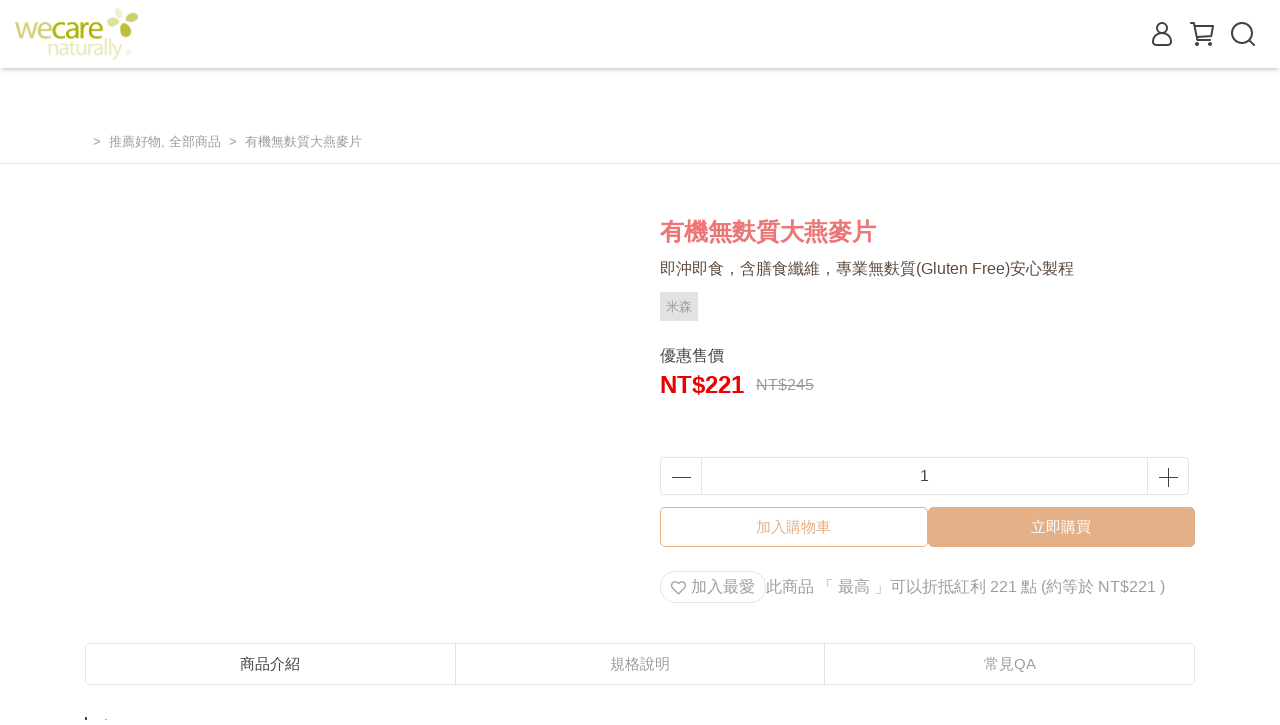

--- FILE ---
content_type: text/css
request_url: https://cdn1.cybassets.com/s/files/19652/theme/111214/assets/css/beta_theme/1728607553_edc6ddeb_theme_main.css?1728607553
body_size: 538
content:
/* 商品品名顏色*/
#product .product_info .product_content .product_title h1 {
color: #ED7675 !important;
}


/* 商品內文設定*/
#product .product_info .product_content .product_slogan {
    overflow: hidden;
    color: #999999 !important;
    font-size: 16px;
}

/* 產品敘述的顏色*/
#product .product_info .product_content .product_brief {
    grid-row: 2;
    -ms-grid-row: 2;
    -ms-word-break: break-word;
    word-break: break-word;
    font-size: 16px;
    color: #604C3F !important;
}

/* 優惠價格的顏色*/
#product .product_info .product_content .product_price .price {
    color: #EA0000 !important;
    font-size: 1.5rem;
    font-weight: 600;
}

/* 商品敘述文字大小*/
#product .product_info .product_content .product_slogan {
    overflow: hidden;
    color: #999999 !important;
    font-size: 16px;
    line-height: 30px; /* 固定行距 */
}

ul, a, p, span {
    margin: 10;
    padding: 0;
}


/* 各標題字體大小*/
.qk-fs--body {
    font-size: 16px;
}

/* 首頁BANNER行距設定*/
body {
    margin: 0;
    font-family: -apple-system, BlinkMacSystemFont, "Segoe UI", Roboto, "Helvetica Neue", Arial, "Noto Sans", sans-serif, "Apple Color Emoji", "Segoe UI Emoji", "Segoe UI Symbol", "Noto Color Emoji";
    font-size: 1rem;
    font-weight: 400;
    line-height: 1.5;
    color: #212529;
    text-align: left;
    background-color: #fff;
    padding-top: 120px;
}




/* 品牌名稱-底色*/    
#product .product_info .product_content .product_vendor {
    background: #E2E2E2;
    padding: 5px; /* 四邊延伸 20px */
    color: #9D9F9D !important;
}

/* 首頁標題位置*/
.row_nav .header_logo .header_nav .main_nav>ul {
    max-width: fit-content;
    margin-left: auto;
    margin-right: auto;
}

/* 頁尾標題字體*/
#footer .footer_content .footer_title {
    color: #e3b088 !important;
    font-size: 16px;
    border-bottom-style: solid;
}


/* 首頁熱賣商品標題字體*/
.qk-fw--600 {
    font-weight: 400;
}


